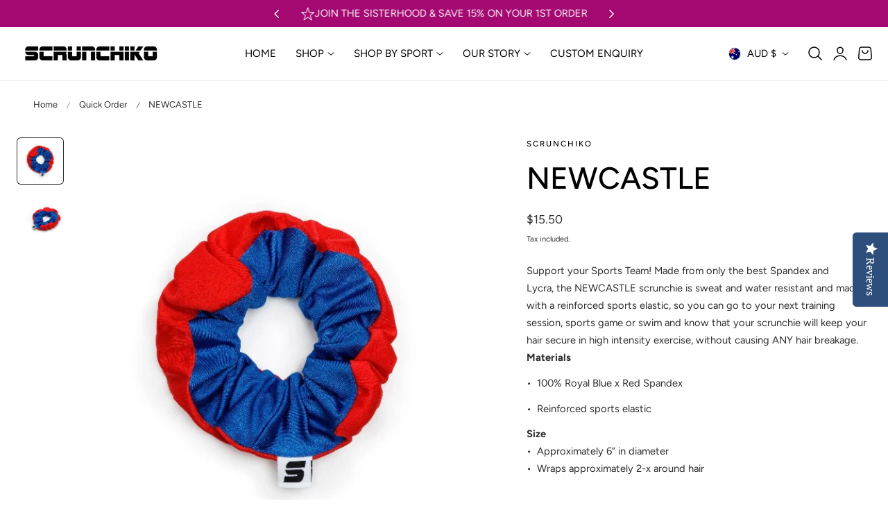

--- FILE ---
content_type: text/css
request_url: https://scrunchiko.com/cdn/shop/t/59/assets/component-predictive-search.css?v=109179772955881025371741983982
body_size: -79
content:
.predictive-search{display:none;top:calc(100% + .1rem);left:-.1rem;background-color:rgb(var(--color-background));z-index:3;overflow-y:auto;-webkit-overflow-scrolling:touch;height:100%}.predictive-search--search-template{z-index:2;width:calc(100% + .2rem)}.predictive-search__results-groups-wrapper{display:flex;flex-direction:column}@media screen and (max-width: 749px){.predictive-search--header{right:0;left:0;top:100%}.predictive-search__results-groups-wrapper{flex-direction:column}.predictive-search__results-groups-wrapper:not(.predictive-search__results-groups-wrapper--no-suggestions){gap:2rem}}@media screen and (min-width: 750px){.predictive-search{border-top:none;width:calc(100% + .2rem)}.header predictive-search{position:relative}}predictive-search[open] .predictive-search,predictive-search[loading] .predictive-search{display:block}predictive-search[open] .predictive-search__group,predictive-search[loading] .predictive-search__group{display:none}.predictive-search__result-group{display:flex;flex-direction:column;flex:1 1 auto;gap:2.5rem}.predictive-search_key-trend ul li a{transition:border-color .2s ease,background-color .2s ease}.predictive-search_key-trend ul li a:hover{border-color:rgba(var(--color-foreground) / .1);background-color:rgba(var(--color-foreground) / .05)}.predictive-search__result-group:first-child .predictive-search__pages-wrapper{display:none}@media screen and (min-width: 750px){.predictive-search__result-group:first-child .predictive-search__pages-wrapper{display:initial}.predictive-search__result-group:first-child{flex:0 0 2.5rem}.predictive-search__results-groups-wrapper--no-products .predictive-search__result-group:first-child,.predictive-search__result-group:only-child{flex-grow:1}}predictive-search .spinner{width:1.5rem;height:1.5rem;line-height:0}predictive-search:not([loading]) .predictive-search__loading-state,predictive-search:not([loading]) .predictive-search-status__loading{display:none}predictive-search[loading] .predictive-search__loading-state{display:flex;justify-content:center;padding:1rem}predictive-search[loading] .predictive-search__search-for-button{display:none}predictive-search[loading] .predictive-search__results-groups-wrapper~.predictive-search__loading-state{display:none}predictive-search[loading] .predictive-search__results-groups-wrapper~.predictive-search__search-for-button{display:initial}.predictive-search__item-content{grid-area:product-content;display:flex;flex-direction:column}.predictive-search__item-content--centered{justify-content:center}.predictive-search__item-heading{margin:0;font-family:var(--font-card-title-family);font-size:calc(var(--size-body)*var(--font-card-title-scale));letter-spacing:var(--font-card-title-spacing);text-transform:var(--font-card-title-transform);font-weight:var(--font-card-title-weight)}.predictive-search__item-query-result *:not(mark){font-weight:700}.predictive-search__item-query-result mark{color:rgba(var(--color-foreground) / .75)}.predictive-search__item-query-result mark{background-color:#ff0}.predictive-search__item-vendor+.predictive-search__item-heading,.predictive-search .price{margin-top:.5rem}.predictive-search__list-item a{transition:border-color .2s ease}.predictive-search__list-item a:hover{border-color:rgba(var(--color-foreground) / .3)}
/*# sourceMappingURL=/cdn/shop/t/59/assets/component-predictive-search.css.map?v=109179772955881025371741983982 */


--- FILE ---
content_type: text/css
request_url: https://scrunchiko.com/cdn/shop/t/59/assets/component-pickup-availability.css?v=65950727972430644901741983982
body_size: 102
content:
pickup-availability{display:block}pickup-availability[available]{min-height:8rem}.pickup-availability-preview{align-items:flex-start;display:flex!important;gap:1rem;padding:1rem 0 0;margin-bottom:.5rem!important;font-size:1.4rem}.pickup-availability-preview .icon{flex-shrink:0;height:2rem}.pickup-availability-preview .icon-unavailable{height:1.6rem;margin-top:.1rem}.pickup-availability-button{background-color:transparent;color:rgba(var(--color-foreground)/ .75);letter-spacing:.06rem;padding:0 0 .2rem;text-align:left;text-decoration:underline}.pickup-availability-button:hover{color:rgb(var(--color-foreground))}.pickup-availability-info *{margin:0 0 .6rem;letter-spacing:0}.pickup-availability-info p{margin-bottom:0}.pickup-availability-title{font-size:1.4rem}pickup-availability-drawer{position:fixed;z-index:1000;left:0;top:0;width:100vw;height:100%;display:flex;justify-content:flex-end;transition:visibility var(--duration-default) ease;visibility:hidden}pickup-availability-drawer[open]{visibility:visible}pickup-availability-drawer .pickup-availability-content{background-color:rgb(var(--color-background));height:100%;opacity:0;overflow-y:auto;position:fixed;top:0;right:0;z-index:4;transition:opacity var(--duration-default) ease,transform var(--duration-default) ease;transform:translate(100%);width:100%;width:calc(100vw - 30px);max-width:var(--max-width-drawer)}pickup-availability-drawer[open] .pickup-availability-content{transform:translate(0);opacity:1}pickup-availability-drawer .pickup-availability-overlay{position:fixed;top:0;right:0;bottom:0;left:0;background-color:rgba(var(--color-overlay) / .7);-webkit-backdrop-filter:blur(2px);backdrop-filter:blur(2px);opacity:0;visibility:hidden;transition:all var(--duration-medium) ease;display:block}pickup-availability-drawer[open] .pickup-availability-overlay{opacity:1;visibility:visible}@media screen and (min-width: 750px){pickup-availability-drawer .pickup-availability-content{transform:translate(100%)}pickup-availability-drawer[open] .pickup-availability-content{opacity:1;transform:translate(0);animation:animateDrawerOpen var(--duration-medium) ease}}.pickup-availability-header{align-items:flex-start;display:flex;justify-content:space-between}.pickup-availability-header .icon{width:2.4rem}.pickup-availability-drawer-button{border-radius:50%;width:4rem;height:4rem;display:inline-flex;justify-content:center;align-items:center;transition:background var(--duration-medium) ease}.pickup-availability-drawer-button svg{width:2.4rem;height:2.4rem;transition:transform var(--duration-medium) ease}.pickup-availability-drawer-button:hover{background:rgba(var(--color-heading)/.05)}.pickup-availability-drawer-button:hover svg{transform:rotate(90deg)}.pickup-availability-variant{font-size:1.3rem;line-height:calc(1 + .2 / var(--font-body-scale));text-transform:capitalize}.pickup-availability-variant>*+strong{margin-left:1rem}.pickup-availability-list__item{padding:2rem 0}.pickup-availability-list__item>*{margin:0}.pickup-availability-list__item h3{margin-bottom:.5rem!important}.pickup-availability-address{font-style:normal;font-size:1.3rem;line-height:calc(1 + .5 / var(--font-body-scale));padding-left:3rem}.pickup-availability-address p{margin:0}@keyframes animateDrawerOpen{@media screen and (max-width: 749px) {0% {opacity: 0; transform: translateX(100%);} 100% {opacity: 1; transform: translateX(0);}} @media screen and (min-width: 750px) {0% {opacity: 0; transform: translateX(100%);} 100% {opacity: 1; transform: translateX(0);}}}
/*# sourceMappingURL=/cdn/shop/t/59/assets/component-pickup-availability.css.map?v=65950727972430644901741983982 */


--- FILE ---
content_type: text/css
request_url: https://scrunchiko.com/cdn/shop/t/59/assets/component-image-with-text.css?v=112444390471790777731741983982
body_size: -250
content:
.circular-text__block .circular-text__block-icon{position:absolute;top:50%;left:50%;transform:translate(-50%,-50%)}.circular-text__block .circular-text__block-icon svg{width:2.5rem;height:2.5rem}.circular-text__block .circular-text__svg{overflow:visible;width:var(--size);height:var(--size)}.circular-text__block .circular-text__svg text{fill:rgb(var(--color-foreground));width:var(--size);font-size:var(--font-size);text-transform:uppercase;word-spacing:1rem;letter-spacing:.3rem;font-family:var(--font-subheading-family);font-weight:500}.circular-text__block .circular-text__svg path{fill:none}.image-with-text__content>*{margin:.8rem 0}.image-with-text__content>*:first-child{margin-block-start:0}.image-with-text__content>*:last-child{margin-block-end:0}.image-with-text__content .image-with-text__subheading+.image-with-text__heading{margin-top:0}.image-with-text__icon{text-align:inherit}.image-with-text__icon .icon{--size:2.5rem;display:inline-block;width:var(--size);height:var(--size);fill:currentColor}.image-with-text__image .image-with-text__image-inner{width:100%;max-width:var(--width-image-mobile)}@media screen and (min-width: 768px){.image-with-text__image .image-with-text__image-inner{max-width:var(--width-image)}.image-with-text__text-item{flex-basis:var(--width-column,50%);max-width:var(--width-column,50%)}}.video-container .video-placeholder{position:absolute;top:0;left:0;width:100%;height:100%;object-fit:cover}.layer-image__group{position:relative;overflow:hidden;padding-top:var(--aspect-ratio)}.layer-image__group .responsive-image,.layer-image__group .video-container,.layer-image__group .placeholder-image{position:absolute;top:0;left:0;width:100%;height:100%}
/*# sourceMappingURL=/cdn/shop/t/59/assets/component-image-with-text.css.map?v=112444390471790777731741983982 */


--- FILE ---
content_type: text/javascript
request_url: https://scrunchiko.com/cdn/shop/t/59/assets/scroll-to-top.js?v=83484338105456031321741983982
body_size: -446
content:
if(!customElements.get("scroll-to-top")){class ScrollToTop extends HTMLElement{constructor(){super(),this.triggerHeight=window.innerHeight,this.handleScrollEvent=this.toggleVisibility.bind(this)}connectedCallback(){this.addEventListener("click",this.scrollToTopHandler),window.addEventListener("scroll",this.handleScrollEvent),this.toggleVisibility()}disconnectedCallback(){this.removeEventListener("click",this.scrollToTopHandler),window.removeEventListener("scroll",this.handleScrollEvent)}toggleVisibility(){const isButtonVisible=window.scrollY>this.triggerHeight;this.classList.toggle("scroll-to-top--visible",isButtonVisible)}scrollToTopHandler(){window.scrollTo({top:0,behavior:"smooth"})}}customElements.define("scroll-to-top",ScrollToTop)}
//# sourceMappingURL=/cdn/shop/t/59/assets/scroll-to-top.js.map?v=83484338105456031321741983982
